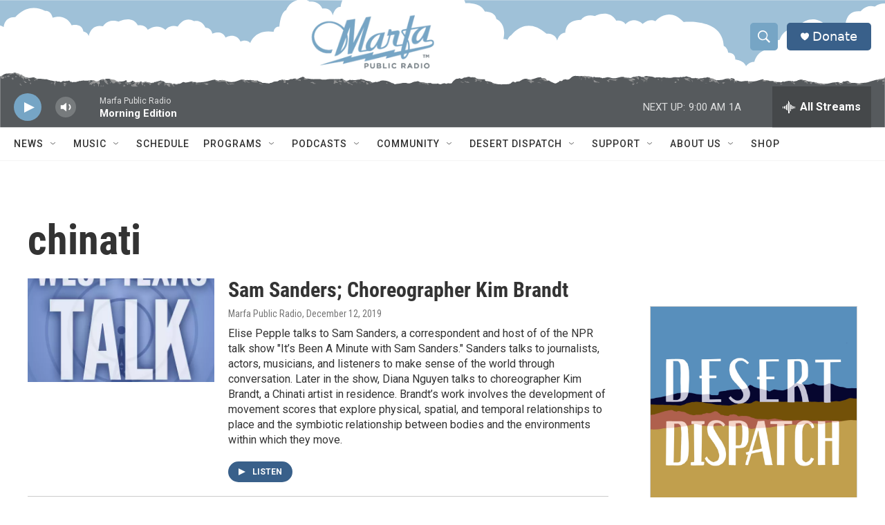

--- FILE ---
content_type: text/html; charset=utf-8
request_url: https://www.google.com/recaptcha/api2/aframe
body_size: 264
content:
<!DOCTYPE HTML><html><head><meta http-equiv="content-type" content="text/html; charset=UTF-8"></head><body><script nonce="-YHonlFn0aRJ_teozAtYNg">/** Anti-fraud and anti-abuse applications only. See google.com/recaptcha */ try{var clients={'sodar':'https://pagead2.googlesyndication.com/pagead/sodar?'};window.addEventListener("message",function(a){try{if(a.source===window.parent){var b=JSON.parse(a.data);var c=clients[b['id']];if(c){var d=document.createElement('img');d.src=c+b['params']+'&rc='+(localStorage.getItem("rc::a")?sessionStorage.getItem("rc::b"):"");window.document.body.appendChild(d);sessionStorage.setItem("rc::e",parseInt(sessionStorage.getItem("rc::e")||0)+1);localStorage.setItem("rc::h",'1769781681235');}}}catch(b){}});window.parent.postMessage("_grecaptcha_ready", "*");}catch(b){}</script></body></html>